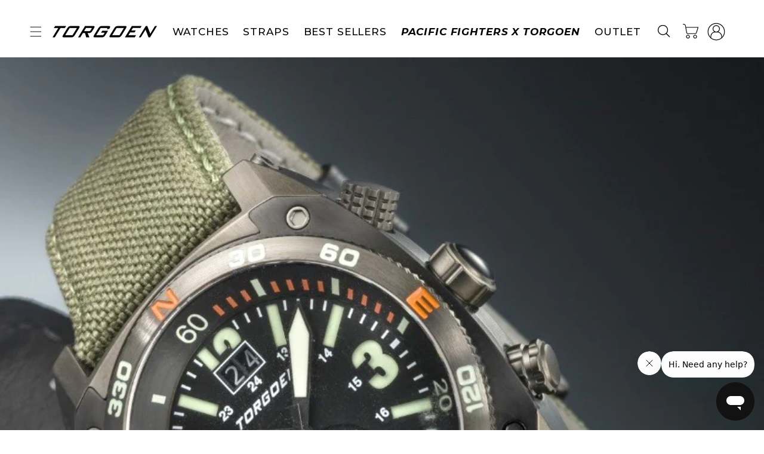

--- FILE ---
content_type: text/html; charset=utf-8
request_url: https://sapi.negate.io/script
body_size: -383
content:
NZzFKLusQl7TPdkq5MPJ1TBLlTdt944P897wlMR4MddpUMfeUcQLlpz/tTDAuuiPrSElVPeBli4NTd3dXICRBuc=